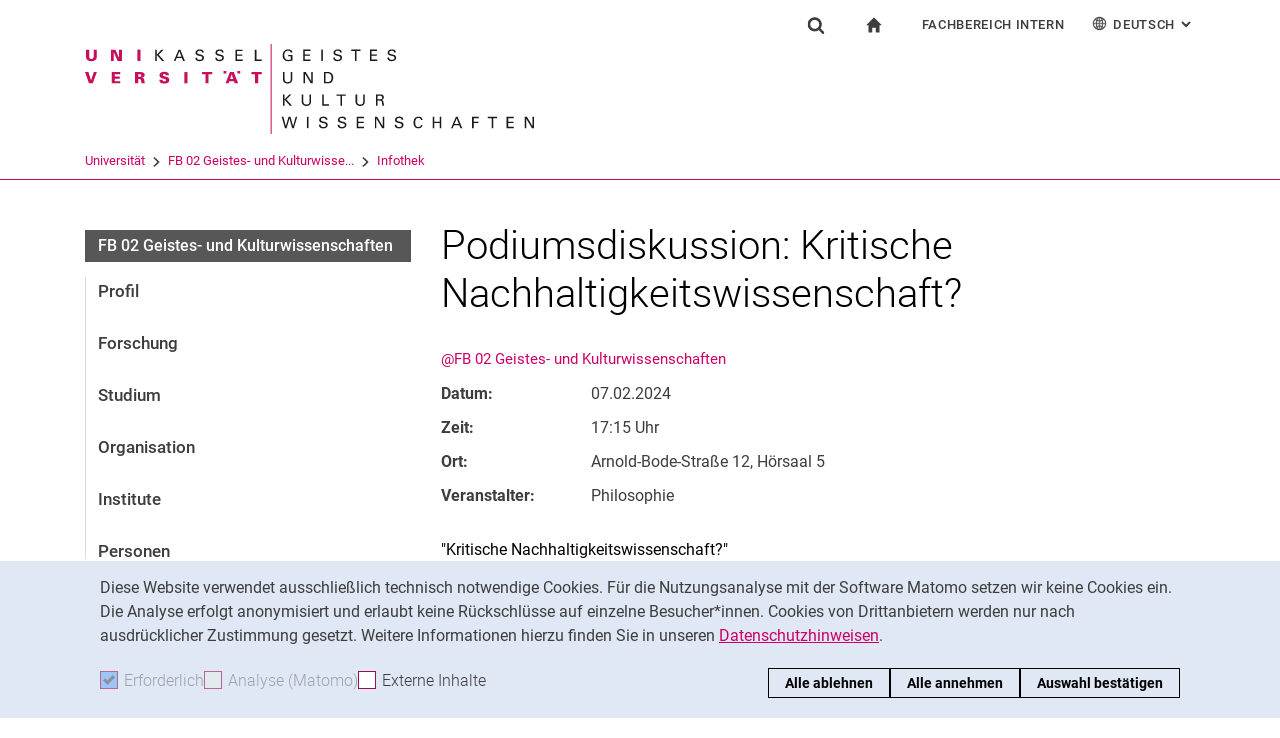

--- FILE ---
content_type: image/svg+xml
request_url: https://www.uni-kassel.de/fb02/fileadmin/sys/resources/images/fb02/logo-fb02.svg
body_size: 1928
content:
<?xml version="1.0" encoding="utf-8"?>
<!-- Generator: Adobe Illustrator 16.0.3, SVG Export Plug-In . SVG Version: 6.00 Build 0)  -->
<!DOCTYPE svg PUBLIC "-//W3C//DTD SVG 1.1//EN" "http://www.w3.org/Graphics/SVG/1.1/DTD/svg11.dtd">
<svg version="1.1" id="Ebene_1" xmlns="http://www.w3.org/2000/svg" xmlns:xlink="http://www.w3.org/1999/xlink" x="0px" y="0px"
	 width="500px" height="94px" viewBox="0 0 500 94" enable-background="new 0 0 500 94" xml:space="preserve">
<g>
	<polygon fill="#1A1A18" points="67.487,15.926 67.487,10.287 72.392,15.926 74.468,15.926 69.184,10.05 73.938,5.296 71.923,5.296 
		67.487,9.903 67.487,5.296 66.015,5.296 66.015,15.926 	"/>
	<path fill-rule="evenodd" clip-rule="evenodd" fill="#1A1A18" d="M89.554,5.296H87.98l-4.483,10.63h1.519l1.148-2.767h4.938
		l1.145,2.767h1.607L89.554,5.296z M86.671,11.893l2.03-5.139l1.931,5.139H86.671z"/>
	<path fill="#1A1A18" d="M103.706,12.819c-0.059,2.387,1.563,3.328,3.78,3.328c2.151,0,4.32-0.854,4.32-3.271
		c0-2.678-2.671-2.678-4.627-3.311C106.253,9.27,105.4,9.196,105.4,7.99c0-1.266,1.425-1.649,2.474-1.649
		c1.059,0,2.059,0.413,2.115,1.605h1.549c0-2.062-1.78-2.874-3.589-2.874c-1.991,0-4.096,0.857-4.096,3.168
		c0,2.385,2.915,2.78,4.669,3.164c0.884,0.178,1.736,0.605,1.736,1.637c0,1.487-1.475,1.84-2.681,1.84
		c-1.427,0-2.299-0.56-2.325-2.062H103.706z"/>
	<path fill="#1A1A18" d="M122.399,12.819c-0.056,2.387,1.563,3.328,3.782,3.328c2.151,0,4.319-0.854,4.319-3.271
		c0-2.678-2.668-2.678-4.627-3.311c-0.926-0.296-1.778-0.369-1.778-1.575c0-1.266,1.427-1.649,2.471-1.649
		c1.06,0,2.06,0.413,2.117,1.605h1.549c0-2.062-1.778-2.874-3.589-2.874c-1.99,0-4.097,0.857-4.097,3.168
		c0,2.385,2.916,2.78,4.666,3.164c0.888,0.178,1.74,0.605,1.74,1.637c0,1.487-1.475,1.84-2.679,1.84c-1.429,0-2.3-0.56-2.326-2.062
		H122.399z"/>
	<polygon fill="#1A1A18" points="148.206,15.926 148.206,14.659 142.894,14.659 142.894,11.142 147.835,11.142 147.835,9.875 
		142.894,9.875 142.894,6.562 148.091,6.562 148.091,5.296 141.417,5.296 141.417,15.926 	"/>
	<polygon fill="#1A1A18" points="166.006,15.926 166.006,14.659 161.063,14.659 161.063,5.296 159.588,5.296 159.588,15.926 	"/>
	<g>
		<polygon fill="#C6105C" points="5.682,34.069 5.651,34.069 3.252,26.367 0,26.367 3.756,36.999 7.272,36.999 11.146,26.367 
			8.217,26.367 		"/>
		<polygon fill="#C6105C" points="33.146,36.999 33.146,34.935 27.993,34.935 27.993,32.683 32.731,32.683 32.731,30.622 
			27.993,30.622 27.993,28.431 33.146,28.431 33.146,26.367 25.045,26.367 25.045,36.999 		"/>
		<path fill-rule="evenodd" clip-rule="evenodd" fill="#C6105C" d="M55.784,34.42c-0.195-1.647-0.548-2.604-2.429-2.649V31.71
			c1.485-0.174,2.707-1.013,2.707-2.604c0-2.252-2.326-2.739-4.124-2.739h-4.915v10.632h2.94v-4.063h1.105
			c1.5,0,1.563,0.53,1.675,1.809c0.076,0.752,0.167,1.517,0.326,2.255h3.197C56.018,36.146,55.854,35.306,55.784,34.42z
			 M51.113,30.872h-1.149v-2.441h1.149c0.943,0,1.855,0.132,1.855,1.221S52.057,30.872,51.113,30.872z"/>
		<path fill="#C6105C" d="M78.843,29.488c0.179-2.56-2.078-3.342-4.269-3.342c-2.224,0-4.435,0.69-4.55,3.212
			c0,1.147,0.529,2.117,1.604,2.589c2.311,1.018,4.492,0.707,4.492,2.148c0,0.709-0.872,1.062-1.546,1.062
			c-1.062,0-1.796-0.545-1.784-1.547h-2.941c0.044,2.888,2.224,3.609,4.694,3.609c2.458,0,4.668-1.06,4.668-3.298
			c0-2.871-2.59-3.05-4.373-3.506c-0.78-0.203-1.725-0.456-1.725-1.236c0-0.532,0.593-0.973,1.269-0.973
			c0.499,0,0.882,0.119,1.131,0.34c0.267,0.222,0.398,0.53,0.384,0.941H78.843z"/>
		<rect x="93.363" y="26.367" fill="#C6105C" width="2.946" height="10.632"/>
		<polygon fill="#C6105C" points="113.217,36.999 116.164,36.999 116.164,28.431 119.49,28.431 119.49,26.367 109.968,26.367 
			109.968,28.431 113.217,28.431 		"/>
		<path fill-rule="evenodd" clip-rule="evenodd" fill="#C6105C" d="M139.789,26.367h-3.594l-4.191,10.632h2.938l0.695-2.076h4.312
			l0.707,2.076h3.328L139.789,26.367z M136.388,32.861l1.44-4.417h0.047l1.353,4.417H136.388z"/>
		<polygon fill="#C6105C" points="159.747,36.999 162.694,36.999 162.694,28.431 166.016,28.431 166.016,26.367 156.493,26.367 
			156.493,28.431 159.747,28.431 		"/>
		<path fill="#C6105C" d="M8.175,5.296v6.579c-0.039,1.355-0.749,2.213-2.131,2.213c-1.387,0-2.094-0.857-2.14-2.213V5.296H0.963
			v6.727c0.029,2.963,2.401,4.125,5.081,4.125s5.05-1.162,5.078-4.125V5.296H8.175z"/>
		<polygon fill="#C6105C" points="24.352,15.926 27.002,15.926 27.002,7.781 27.031,7.781 30.637,15.926 34.717,15.926 
			34.717,5.296 32.066,5.296 32.066,13.188 32.037,13.217 28.477,5.296 24.352,5.296 		"/>
		<rect x="49.208" y="5.296" fill="#C6105C" width="2.945" height="10.63"/>
		<rect x="130.195" y="25.366" fill="#C6105C" width="2.643" height="2.354"/>
		<rect x="143.227" y="25.366" fill="#C6105C" width="2.646" height="2.354"/>
		<rect x="1.028" y="23.445" fill="#C6105C" width="0" height="0.286"/>
	</g>
</g>
<rect x="174.433" fill="#C6105C" width="0.974" height="84.559"/>
<g>
	<g>
		<path fill="#1A1A18" d="M193.268,7.917c-0.163-0.988-0.965-1.666-2.418-1.666c-1.008,0-1.852,0.266-2.415,0.899
			c-0.934,1.031-1.142,2.416-1.142,3.419c0,0.899,0.193,2.417,0.978,3.345c0.697,0.796,1.781,1.046,2.846,1.046
			c1.218,0,1.988-0.235,2.329-0.339v-3.152h-2.446v-1.224h3.928v5.245c-0.622,0.206-1.986,0.648-3.811,0.648
			c-1.971,0-3.127-0.56-3.883-1.326c-1.052-1.061-1.497-2.549-1.497-4.052c0-1.062,0.267-3.566,2.299-4.922
			c1.052-0.706,2.444-0.752,2.979-0.752c0.846,0,2.134,0.104,3.155,1.135c0.64,0.664,0.683,1.282,0.714,1.695H193.268z"/>
	</g>
	<polygon fill="#1A1A18" points="205.083,5.265 211.798,5.265 211.798,6.517 206.564,6.517 206.564,9.831 211.546,9.831 
		211.546,11.069 206.564,11.069 206.564,14.606 211.917,14.606 211.917,15.902 205.083,15.902 	"/>
	<rect x="222.029" y="5.264" fill="#1A1A18" width="1.482" height="10.639"/>
	<g>
		<path fill="#1A1A18" d="M234.927,12.794c0.031,0.737,0.119,2.107,2.58,2.107c2.222,0,2.504-1.37,2.504-1.901
			c0-1.193-0.963-1.43-2.462-1.797c-1.627-0.398-2.355-0.575-2.903-0.943c-0.875-0.59-1.111-1.386-1.111-2.093
			c0-2.166,2.061-3.109,4.078-3.109c0.708,0,2.146,0.119,3.008,1.046c0.592,0.648,0.621,1.37,0.652,1.813h-1.544
			c-0.073-1.325-1.2-1.62-2.253-1.62c-1.48,0-2.371,0.663-2.371,1.725c0,0.942,0.623,1.266,1.929,1.576
			c2.549,0.647,2.83,0.707,3.451,1.119c0.995,0.648,1.068,1.681,1.068,2.124c0,1.886-1.482,3.313-4.224,3.313
			c-0.817,0-2.476-0.132-3.32-1.208c-0.608-0.781-0.624-1.637-0.624-2.151H234.927z"/>
	</g>
	<polygon fill="#1A1A18" points="253.755,15.902 253.755,6.517 250.166,6.517 250.166,5.265 258.81,5.265 258.81,6.517 
		255.219,6.517 255.219,15.902 	"/>
	<polygon fill="#1A1A18" points="267.749,5.265 274.465,5.265 274.465,6.517 269.231,6.517 269.231,9.831 274.212,9.831 
		274.212,11.069 269.231,11.069 269.231,14.606 274.585,14.606 274.585,15.902 267.749,15.902 	"/>
	<g>
		<path fill="#1A1A18" d="M285.763,12.794c0.029,0.737,0.119,2.107,2.578,2.107c2.222,0,2.506-1.37,2.506-1.901
			c0-1.193-0.963-1.43-2.461-1.797c-1.63-0.398-2.356-0.575-2.906-0.943c-0.874-0.59-1.111-1.386-1.111-2.093
			c0-2.166,2.062-3.109,4.078-3.109c0.711,0,2.147,0.119,3.009,1.046c0.592,0.648,0.619,1.37,0.65,1.813h-1.543
			c-0.073-1.325-1.2-1.62-2.251-1.62c-1.479,0-2.374,0.663-2.374,1.725c0,0.942,0.626,1.266,1.93,1.576
			c2.548,0.647,2.832,0.707,3.453,1.119c0.993,0.648,1.069,1.681,1.069,2.124c0,1.886-1.484,3.313-4.228,3.313
			c-0.813,0-2.475-0.132-3.32-1.208c-0.607-0.781-0.621-1.637-0.621-2.151H285.763z"/>
		<path fill="#1A1A18" d="M187.575,26.326v6.588c0,1.134,0.252,1.605,0.475,1.916c0.666,0.883,1.705,1.045,2.445,1.045
			c2.892,0,2.892-2.255,2.892-3.021v-6.528h1.436v6.558c0,0.574-0.013,1.768-0.873,2.829c-1.053,1.311-2.684,1.474-3.454,1.474
			c-1.007,0-2.788-0.279-3.779-1.694c-0.327-0.472-0.624-1.091-0.624-2.683v-6.483H187.575z"/>
	</g>
	<polygon fill="#1A1A18" points="205.364,26.326 207.424,26.326 212.687,35.124 212.687,26.326 214.052,26.326 214.052,36.966 
		212.155,36.966 206.714,27.933 206.714,36.966 205.364,36.966 	"/>
	<g>
		<path fill="#1A1A18" d="M225.987,35.756h1.452c1.023,0,2.09-0.058,2.803-0.587c1.362-1.018,1.407-2.756,1.407-3.374
			c0-0.399-0.029-2.212-1.036-3.317c-0.684-0.751-1.544-0.927-2.847-0.927h-1.779V35.756z M224.504,26.326h3.1
			c1.438,0,3.128,0,4.313,1.386c0.949,1.104,1.318,2.564,1.318,4.022c0,2.298-0.964,3.713-1.778,4.36
			c-1.052,0.871-2.372,0.871-3.941,0.871h-3.012V26.326z"/>
	</g>
	<polygon fill="#1A1A18" points="186.092,47.39 187.56,47.39 187.56,52.048 192.021,47.39 194.054,47.39 189.265,52.149 
		194.571,58.029 192.496,58.029 187.56,52.387 187.56,58.029 186.092,58.029 	"/>
	<g>
		<path fill="#1A1A18" d="M205.173,47.39v6.588c0,1.134,0.252,1.605,0.475,1.917c0.668,0.883,1.705,1.046,2.445,1.046
			c2.892,0,2.892-2.256,2.892-3.022V47.39h1.438v6.56c0,0.572-0.015,1.768-0.874,2.828c-1.054,1.31-2.684,1.475-3.455,1.475
			c-1.008,0-2.788-0.281-3.779-1.695c-0.327-0.473-0.624-1.091-0.624-2.684V47.39H205.173z"/>
	</g>
	<polygon fill="#1A1A18" points="222.932,47.39 224.4,47.39 224.4,56.719 229.382,56.719 229.382,58.029 222.932,58.029 	"/>
	<polygon fill="#1A1A18" points="239.997,58.029 239.997,48.645 236.409,48.645 236.409,47.39 245.053,47.39 245.053,48.645 
		241.464,48.645 241.464,58.029 	"/>
	<g>
		<path fill="#1A1A18" d="M255.726,47.39v6.588c0,1.134,0.251,1.605,0.474,1.917c0.669,0.883,1.706,1.046,2.447,1.046
			c2.892,0,2.892-2.256,2.892-3.022V47.39h1.436v6.56c0,0.572-0.011,1.768-0.874,2.828c-1.053,1.31-2.682,1.475-3.453,1.475
			c-1.009,0-2.788-0.281-3.778-1.695c-0.327-0.473-0.626-1.091-0.626-2.684V47.39H255.726z"/>
		<path fill="#1A1A18" d="M274.82,51.973h2.343c0.163,0,1.006,0,1.408-0.236c0.208-0.116,0.725-0.499,0.725-1.384
			c0-1.724-1.541-1.724-2.133-1.724h-2.343V51.973z M273.383,47.39h3.822c0.55,0,1.677,0,2.462,0.501
			c0.8,0.503,1.189,1.313,1.189,2.169c0,0.751-0.284,1.413-0.758,1.885c-0.459,0.456-0.935,0.604-1.262,0.693
			c1.022,0.263,1.482,0.722,1.63,2.047c0.147,1.253,0.253,2.166,0.669,3.345h-1.585c-0.239-0.709-0.387-2.003-0.49-2.813
			c-0.179-1.549-0.55-1.99-2.343-1.99h-1.869v4.803h-1.466V47.39z"/>
	</g>
	<polygon fill="#1A1A18" points="186.419,68.455 188.731,77.207 191.281,68.455 193.119,68.455 195.534,77.281 197.966,68.455 
		199.419,68.455 196.245,79.094 194.602,79.094 192.126,70.003 189.473,79.094 187.872,79.094 184.833,68.455 	"/>
	<rect x="208.553" y="68.455" fill="#1A1A18" width="1.482" height="10.639"/>
	<g>
		<path fill="#1A1A18" d="M221.451,75.984c0.029,0.736,0.118,2.107,2.579,2.107c2.224,0,2.504-1.371,2.504-1.9
			c0-1.194-0.962-1.43-2.46-1.797c-1.63-0.398-2.357-0.576-2.905-0.943c-0.875-0.589-1.11-1.386-1.11-2.093
			c0-2.167,2.059-3.109,4.075-3.109c0.711,0,2.148,0.117,3.009,1.046c0.594,0.648,0.622,1.371,0.653,1.813h-1.542
			c-0.075-1.327-1.202-1.621-2.254-1.621c-1.481,0-2.371,0.663-2.371,1.724c0,0.942,0.623,1.267,1.928,1.577
			c2.549,0.648,2.83,0.707,3.452,1.119c0.994,0.649,1.067,1.68,1.067,2.123c0,1.886-1.481,3.314-4.224,3.314
			c-0.816,0-2.476-0.132-3.32-1.209c-0.608-0.779-0.624-1.637-0.624-2.15H221.451z"/>
		<path fill="#1A1A18" d="M239.046,75.984c0.03,0.736,0.12,2.107,2.581,2.107c2.222,0,2.504-1.371,2.504-1.9
			c0-1.194-0.964-1.43-2.459-1.797c-1.63-0.398-2.358-0.576-2.906-0.943c-0.875-0.589-1.111-1.386-1.111-2.093
			c0-2.167,2.059-3.109,4.076-3.109c0.71,0,2.15,0.117,3.009,1.046c0.592,0.648,0.621,1.371,0.65,1.813h-1.541
			c-0.073-1.327-1.2-1.621-2.253-1.621c-1.481,0-2.372,0.663-2.372,1.724c0,0.942,0.624,1.267,1.93,1.577
			c2.548,0.648,2.829,0.707,3.452,1.119c0.994,0.649,1.066,1.68,1.066,2.123c0,1.886-1.48,3.314-4.224,3.314
			c-0.815,0-2.476-0.132-3.32-1.209c-0.607-0.779-0.623-1.637-0.623-2.15H239.046z"/>
	</g>
	<polygon fill="#1A1A18" points="255.4,68.455 262.113,68.455 262.113,69.707 256.883,69.707 256.883,73.022 261.862,73.022 
		261.862,74.261 256.883,74.261 256.883,77.798 262.233,77.798 262.233,79.094 255.4,79.094 	"/>
	<polygon fill="#1A1A18" points="272.448,68.455 274.51,68.455 279.771,77.251 279.771,68.455 281.136,68.455 281.136,79.094 
		279.237,79.094 273.796,70.061 273.796,79.094 272.448,79.094 	"/>
	<g>
		<path fill="#1A1A18" d="M292.655,75.984c0.029,0.736,0.118,2.107,2.582,2.107c2.223,0,2.502-1.371,2.502-1.9
			c0-1.194-0.962-1.43-2.459-1.797c-1.63-0.398-2.356-0.576-2.904-0.943c-0.876-0.589-1.113-1.386-1.113-2.093
			c0-2.167,2.059-3.109,4.077-3.109c0.709,0,2.148,0.117,3.007,1.046c0.595,0.648,0.622,1.371,0.653,1.813h-1.54
			c-0.074-1.327-1.203-1.621-2.254-1.621c-1.482,0-2.372,0.663-2.372,1.724c0,0.942,0.624,1.267,1.93,1.577
			c2.546,0.648,2.828,0.707,3.449,1.119c0.997,0.649,1.068,1.68,1.068,2.123c0,1.886-1.481,3.314-4.223,3.314
			c-0.816,0-2.477-0.132-3.322-1.209c-0.607-0.779-0.623-1.637-0.623-2.15H292.655z"/>
		<path fill="#1A1A18" d="M315.633,71.33c-0.059-0.37-0.251-1.844-2.312-1.844c-2.58,0-3.038,2.624-3.038,4.392
			c0,2.003,0.579,4.17,3.022,4.17c0.652,0,1.274-0.162,1.736-0.635c0.383-0.412,0.475-0.87,0.517-1.12h1.63
			c-0.222,2.094-2.162,2.964-4.004,2.964c-3.763,0-4.489-3.301-4.489-5.366c0-2.239,0.877-5.583,4.684-5.583
			c1.512,0,3.648,0.604,3.841,3.022H315.633z"/>
	</g>
	<polygon fill="#1A1A18" points="328.266,68.455 328.266,73.022 333.35,73.022 333.35,68.455 334.834,68.455 334.834,79.094 
		333.35,79.094 333.35,74.29 328.266,74.29 328.266,79.094 326.781,79.094 326.781,68.455 	"/>
	<path fill="#1A1A18" d="M347.181,75.129h4.049l-1.972-5.217L347.181,75.129z M348.531,68.455h1.585l4.328,10.639h-1.614
		l-1.155-2.772h-4.968l-1.158,2.772h-1.522L348.531,68.455z"/>
	<polygon fill="#1A1A18" points="363.713,68.455 370.087,68.455 370.087,69.707 365.224,69.707 365.224,73.022 369.805,73.022 
		369.805,74.261 365.224,74.261 365.224,79.094 363.713,79.094 	"/>
	<polygon fill="#1A1A18" points="382.154,79.094 382.154,69.707 378.566,69.707 378.566,68.456 387.206,68.456 387.206,69.707 
		383.618,69.707 383.618,79.094 	"/>
	<polygon fill="#1A1A18" points="396.148,68.455 402.864,68.455 402.864,69.707 397.631,69.707 397.631,73.022 402.614,73.022 
		402.614,74.261 397.631,74.261 397.631,77.798 402.982,77.798 402.982,79.094 396.148,79.094 	"/>
	<polygon fill="#1A1A18" points="413.199,68.455 415.256,68.455 420.523,77.251 420.523,68.455 421.885,68.455 421.885,79.094 
		419.989,79.094 414.548,70.061 414.548,79.094 413.199,79.094 	"/>
</g>
<g>
</g>
<g>
</g>
<g>
</g>
<g>
</g>
<g>
</g>
<g>
</g>
<g>
</g>
<g>
</g>
<g>
</g>
<g>
</g>
<g>
</g>
<g>
</g>
<g>
</g>
<g>
</g>
<g>
</g>
</svg>
